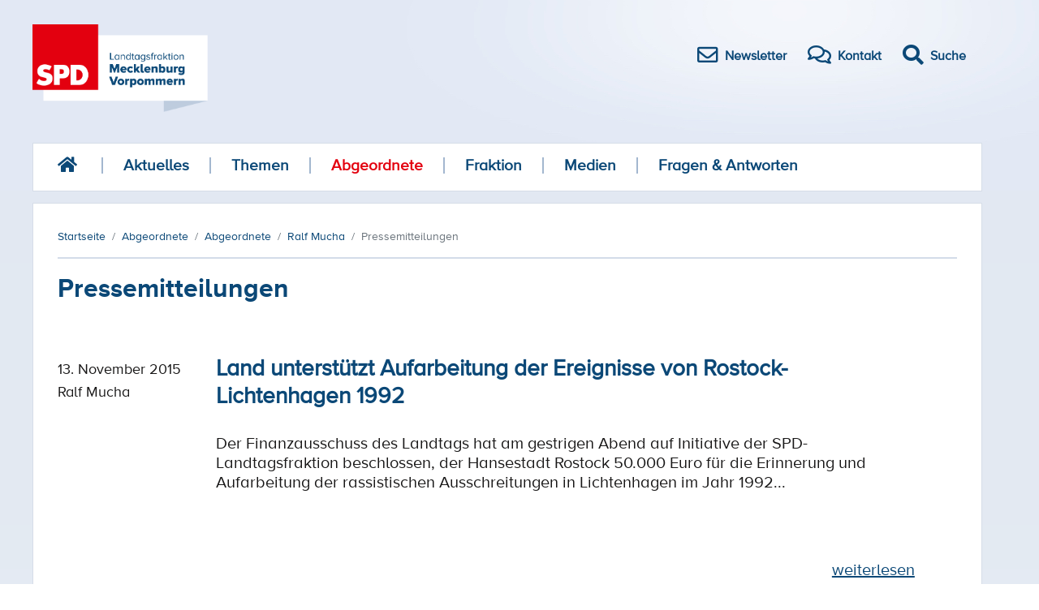

--- FILE ---
content_type: text/html; charset=utf-8
request_url: https://www.spd-fraktion-mv.de/abgeordnete/a-z/ralf-mucha/pressemitteilungen?start=40
body_size: 5893
content:
<!DOCTYPE html>
<html xml:lang="de-de" lang="de-de" >

<head>
<meta name="viewport" content="width=device-width,initial-scale=1.0">
<meta http-equiv="Cache-Control" content="no-cache, must-revalidate">

<script src='/templates/spd2018/js/jquery.min.js'></script>
<meta charset="utf-8">
	<meta name="generator" content="Joomla! - Open Source Content Management">
	<title>Pressemitteilungen</title>
	<link href="/templates/spd2018/favicon.ico" rel="icon" type="image/vnd.microsoft.icon">
<link href="/media/vendor/joomla-custom-elements/css/joomla-alert.min.css?0.4.1" rel="stylesheet">
<script type="application/json" class="joomla-script-options new">{"joomla.jtext":{"ERROR":"Fehler","MESSAGE":"Nachricht","NOTICE":"Hinweis","WARNING":"Warnung","JCLOSE":"Schließen","JOK":"OK","JOPEN":"Öffnen"},"system.paths":{"root":"","rootFull":"https:\/\/www.spd-fraktion-mv.de\/","base":"","baseFull":"https:\/\/www.spd-fraktion-mv.de\/"},"csrf.token":"2efb38895c491264434b7a8560326306"}</script>
	<script src="/media/system/js/core.min.js?a3d8f8"></script>
	<script src="/media/system/js/messages.min.js?9a4811" type="module"></script>
	<script type="application/ld+json">{"@context":"https:\/\/schema.org","@type":"BreadcrumbList","itemListElement":[{"@type":"ListItem","position":1,"item":{"@id":"https:\/\/www.spd-fraktion-mv.de\/","name":"Startseite"}},{"@type":"ListItem","position":2,"item":{"@id":"https:\/\/www.spd-fraktion-mv.de\/abgeordnete\/a-z","name":"Abgeordnete"}},{"@type":"ListItem","position":3,"item":{"@id":"https:\/\/www.spd-fraktion-mv.de\/abgeordnete\/a-z","name":"Abgeordnete"}},{"@type":"ListItem","position":4,"item":{"@id":"https:\/\/www.spd-fraktion-mv.de\/abgeordnete\/a-z\/ralf-mucha","name":"Ralf Mucha"}},{"@type":"ListItem","position":5,"item":{"@id":"https:\/\/www.spd-fraktion-mv.de\/abgeordnete\/a-z\/ralf-mucha\/pressemitteilungen?view=articles&amp;author_id=1360","name":"Pressemitteilungen"}}]}</script>
	<script>
			document.addEventListener('DOMContentLoaded',function(){
				var iframe = document.getElementsByClassName('ja-socialfeed-video-iframe');
				for(var i = 0; i < iframe.length; i++) {
				iframe[i].style.maxWidth = '100%';
				var w = iframe[i].getAttribute('width');
				var h = iframe[i].getAttribute('height');
				var width = iframe[i].clientWidth;
				var height = (width * h) / w;
				iframe[i].setAttribute('height', height);
				}
			});
		</script>

<link type="text/css" href="/templates/spd2018/css/merged.css?v9" rel="stylesheet" media="all">
    <link type="text/css" href="/templates/spd2018/css/print.css" rel="stylesheet" media="print">
  <script src="/templates/spd2018/js/bootstrap.min.js" integrity="sha384-JZR6Spejh4U02d8jOt6vLEHfe/JQGiRRSQQxSfFWpi1MquVdAyjUar5+76PVCmYl" crossorigin="anonymous"></script>
</head>

<body>
<a id="top"></a>        

<div id="menuArea" class="responsive-nav">
    <input type="checkbox" id="menuToggle"></input>

    <label for="menuToggle" class="menuOpen">
        <div class="open"></div>
    </label>

    <div class="menu menuEffects">
        <label for="menuToggle"></label>
        <div class="menuContent">
            <ul class="">
                <li>

                    <a class="" href="/">Startseite</a></li>

		        <li class="item-841 parent"><a href="/aktuelles/pressemitteilungen" >Aktuelles</a></li><li class="item-120 parent"><a href="/themen" >Themen</a></li><li class="item-121 active parent"><a href="/abgeordnete/a-z" >Abgeordnete</a></li><li class="item-125"><a href="/fraktion" >Fraktion</a></li><li class="item-133"><a href="/medien" >Medien</a></li><li class="item-138"><a href="/fragen-antworten" >Fragen &amp; Antworten</a></li>
                <li>
                    <form action="/component/finder/search" method="get" role="search">
                        <div style="height:40px;max-width:400px;margin:auto">
                            <input style="background-color:#E2E9F5;border:0;display:inline-block;width:70%;height:40px" type="text" name="q" id="mod-finder-searchword271" class="inputbox js-finder-search-query form-control" placeholder="Suche …" autocomplete="off" aria-expanded="false" role="combobox">
                            <button style="display:inline-block;position:relative;height:40px;width:25%" class="button" id="search-button" type="submit">Suchen</button>
                            <input type="hidden" name="Itemid" value="309">
                            <input type="hidden" name="f" value="2">
                        </div>
                    </form>



                </li>


            </ul>


        </div>
    </div>
</div>


<div class="container">
    <div class="header">
        <a href="/"><img alt="SPD Landtagsfraktion Mecklenburg Vorpommern" src="/templates/spd2018/images/spd-logo.png" height="108" /></a>
        <div class="icon-bar">
            <a href="/newsletter/"><i class="far fa-envelope"></i><span>Newsletter</span></a>
            <a href="/kontakt/"><i class="far fa-comments"></i><span>Kontakt</span></a>
            <a id="search-btn" href="#"><i class="fas fa-search fa"></i><span>Suche</span></a>
        </div>
    </div>


    <div id="search-overlay" class="block">
        <div class="centered">
            <div id='search-box'>
                <i id="close-btn" class="fa fa-times fa-2x"></i>

                <form action="/component/finder/search/" method="get" role="search">
                    <input type="text" name="q" id="mod-finder-searchword271" class="inputbox js-finder-search-query form-control" placeholder="Suche …" autocomplete="off" aria-expanded="false" role="combobox">
            <button class="button" id="search-button"  type="submit">Suchen</button>
                    <input type="hidden" name="Itemid" value="309">
                <input type="hidden" name="f" value="2">
                </form>
            </div>
        </div>
    </div>




    <div class="navigation">

<div><a href="/"><i class="fas fa-home fa-lg "></i></a></div>
	 
<ul class="">
  
<li class="item-841 parent"><a href="/aktuelles/pressemitteilungen" >Aktuelles</a></li><li class="item-120 parent"><a href="/themen" >Themen</a></li><li class="item-121 active parent"><a href="/abgeordnete/a-z" >Abgeordnete</a></li><li class="item-125"><a href="/fraktion" >Fraktion</a></li><li class="item-133"><a href="/medien" >Medien</a></li><li class="item-138"><a href="/fragen-antworten" >Fragen &amp; Antworten</a></li></ul>
</div>

<div class="content">
    <nav class="mod-breadcrumbs__wrapper" aria-label="Breadcrumbs">
    <ol class="mod-breadcrumbs breadcrumb px-3 py-2">
                    <li class="mod-breadcrumbs__divider float-start">
                <span class="divider icon-location icon-fw" aria-hidden="true"></span>
            </li>
        
        <li class="mod-breadcrumbs__item breadcrumb-item"><a href="/" class="pathway"><span>Startseite</span></a></li><li class="mod-breadcrumbs__item breadcrumb-item"><a href="/abgeordnete/a-z" class="pathway"><span>Abgeordnete</span></a></li><li class="mod-breadcrumbs__item breadcrumb-item"><a href="/abgeordnete/a-z" class="pathway"><span>Abgeordnete</span></a></li><li class="mod-breadcrumbs__item breadcrumb-item"><a href="/abgeordnete/a-z/ralf-mucha" class="pathway"><span>Ralf Mucha</span></a></li><li class="mod-breadcrumbs__item breadcrumb-item active"><span>Pressemitteilungen</span></li>    </ol>
    </nav>

    <div class="content-left">
        <div id="system-message-container" aria-live="polite"></div>

        
        
<div class="itemListView blog">
    <h1> Pressemitteilungen </h1>
	        <div class="itemLayout item column-1" itemprop="blogPost" itemscope=""
             itemtype="https://schema.org/BlogPosting">
            <div class="itemLayout">
                <span class="itemDateCreated">
			<dl class="article-info muted">
			<dt class="article-info-term"></dt>
                <dd class="published">
                    <time datetime="2015-11-13 11:34:40"
                          itemprop="datePublished">13. November 2015</time>
                </dd>
                <span itemprop="name">Ralf Mucha</span>
                </dl>
                </span>
                <div class="itemArticle">
                    <div class="page-header">
                        <a class="Title"
                           href="/aktuelles/pressemitteilungen/land-unterstuetzt-aufarbeitung-der-ereignisse-von-rostock-lichtenhagen-1992">Land unterstützt Aufarbeitung der Ereignisse von Rostock-Lichtenhagen 1992</a>
                    </div>
                    <div class="moduleItemIntrotext">
                        <p>
<p>Der Finanzausschuss des Landtags hat am gestrigen Abend auf Initiative der SPD-Landtagsfraktion beschlossen, der Hansestadt Rostock 50.000 Euro für die Erinnerung und Aufarbeitung der rassistischen Ausschreitungen in Lichtenhagen im Jahr 1992...</p>
                        <a class="moduleItemReadMore" href="/aktuelles/pressemitteilungen/land-unterstuetzt-aufarbeitung-der-ereignisse-von-rostock-lichtenhagen-1992"
                           itemprop="url" aria-label="Weiterlesen: Land unterstützt Aufarbeitung der Ereignisse von Rostock-Lichtenhagen 1992">
                            <span class="icon-chevron-right" aria-hidden="true"></span>
                            weiterlesen </a>
                    </div>

                </div>
                <div style="clear:both"></div>
            </div>
        </div>
	        <div class="itemLayout item column-1" itemprop="blogPost" itemscope=""
             itemtype="https://schema.org/BlogPosting">
            <div class="itemLayout">
                <span class="itemDateCreated">
			<dl class="article-info muted">
			<dt class="article-info-term"></dt>
                <dd class="published">
                    <time datetime="2015-11-12 11:50:33"
                          itemprop="datePublished">12. November 2015</time>
                </dd>
                <span itemprop="name">Ralf Mucha</span>
                </dl>
                </span>
                <div class="itemArticle">
                    <div class="page-header">
                        <a class="Title"
                           href="/aktuelles/pressemitteilungen/irritationen-beim-kindergeld-sind-unberechtigt">Irritationen beim Kindergeld sind unberechtigt</a>
                    </div>
                    <div class="moduleItemIntrotext">
                        <p>
<p>Aktuell gibt es Meldungen in diversen Medien und Sozialen Netzwerken, dass Eltern, die für ihre Kinder Kindergeld beziehen, umgehend die Steueridentifikationsnummer an die zuständige Familienkasse melden müssten, da sie sonst den Anspruch auf...</p>
                        <a class="moduleItemReadMore" href="/aktuelles/pressemitteilungen/irritationen-beim-kindergeld-sind-unberechtigt"
                           itemprop="url" aria-label="Weiterlesen: Irritationen beim Kindergeld sind unberechtigt">
                            <span class="icon-chevron-right" aria-hidden="true"></span>
                            weiterlesen </a>
                    </div>

                </div>
                <div style="clear:both"></div>
            </div>
        </div>
	        <div class="itemLayout item column-1" itemprop="blogPost" itemscope=""
             itemtype="https://schema.org/BlogPosting">
            <div class="itemLayout">
                <span class="itemDateCreated">
			<dl class="article-info muted">
			<dt class="article-info-term"></dt>
                <dd class="published">
                    <time datetime="2015-10-07 09:28:08"
                          itemprop="datePublished">7. Oktober 2015</time>
                </dd>
                <span itemprop="name">Ralf Mucha</span>
                </dl>
                </span>
                <div class="itemArticle">
                    <div class="page-header">
                        <a class="Title"
                           href="/aktuelles/pressemitteilungen/kinder-und-jugendarbeit-steht-vor-vielfaeltigen-herausforderungen">Kinder- und Jugendarbeit steht vor vielfältigen Herausforderungen</a>
                    </div>
                    <div class="moduleItemIntrotext">
                        <p>
<p>Zur heutigen Anhörung im Sozialausschuss des Landtages zum Thema "Zukunft der Kinder- und Jugendarbeit" erklärt der kinder- und jugendpolitische Sprecher der SPD-Landtagsfraktion, Ralf Mucha:</p>
<p>"Die Herausforderungen bei der Kinder- und...</p>
                        <a class="moduleItemReadMore" href="/aktuelles/pressemitteilungen/kinder-und-jugendarbeit-steht-vor-vielfaeltigen-herausforderungen"
                           itemprop="url" aria-label="Weiterlesen: Kinder- und Jugendarbeit steht vor vielfältigen Herausforderungen">
                            <span class="icon-chevron-right" aria-hidden="true"></span>
                            weiterlesen </a>
                    </div>

                </div>
                <div style="clear:both"></div>
            </div>
        </div>
	        <div class="itemLayout item column-1" itemprop="blogPost" itemscope=""
             itemtype="https://schema.org/BlogPosting">
            <div class="itemLayout">
                <span class="itemDateCreated">
			<dl class="article-info muted">
			<dt class="article-info-term"></dt>
                <dd class="published">
                    <time datetime="2015-09-30 11:41:13"
                          itemprop="datePublished">30. September 2015</time>
                </dd>
                <span itemprop="name">Ralf Mucha</span>
                </dl>
                </span>
                <div class="itemArticle">
                    <div class="page-header">
                        <a class="Title"
                           href="/aktuelles/pressemitteilungen/kommunaler-sozialverband-muss-aufgaben-des-landesjugendausschusses-sicherstellen">KSV muss Aufgaben des Landesjugendausschusses sicherstellen</a>
                    </div>
                    <div class="moduleItemIntrotext">
                        <p>
<p>Zur heutigen Diskussion über den Kommunalen Sozialverband (KSV) im Sozialausschuss des Landtags erklärt der familien- und jugendpolitische Sprecher der SPD-Landtagsfraktion, Ralf Mucha:</p>
<p>„Der Landtag hat in diversen Ausschüssen...</p>
                        <a class="moduleItemReadMore" href="/aktuelles/pressemitteilungen/kommunaler-sozialverband-muss-aufgaben-des-landesjugendausschusses-sicherstellen"
                           itemprop="url" aria-label="Weiterlesen: KSV muss Aufgaben des Landesjugendausschusses sicherstellen">
                            <span class="icon-chevron-right" aria-hidden="true"></span>
                            weiterlesen </a>
                    </div>

                </div>
                <div style="clear:both"></div>
            </div>
        </div>
	        <div class="itemLayout item column-1" itemprop="blogPost" itemscope=""
             itemtype="https://schema.org/BlogPosting">
            <div class="itemLayout">
                <span class="itemDateCreated">
			<dl class="article-info muted">
			<dt class="article-info-term"></dt>
                <dd class="published">
                    <time datetime="2015-09-11 10:17:09"
                          itemprop="datePublished">11. September 2015</time>
                </dd>
                <span itemprop="name">Ralf Mucha</span>
                </dl>
                </span>
                <div class="itemArticle">
                    <div class="page-header">
                        <a class="Title"
                           href="/aktuelles/pressemitteilungen/rostocker-24-stunden-kita-kommt-trotz-widerstand-von-sozialsenator-bockhahn-die-linke">Rostocker 24-Stunden-Kita kommt trotz des Widerstands von Sozialsenator Bockhahn (Die LINKE)</a>
                    </div>
                    <div class="moduleItemIntrotext">
                        <p>
<p>Zum gestrigen Beschluss der Rostocker Bürgerschaft, eine Anschubfinanzierung in Höhe von 100.000 Euro zur Einrichtung der Rostocker 24-Stunden-Kita im Haushalt zur Verfügung zu stellen, erklärt der kinder- und familienpolitische Sprecher der...</p>
                        <a class="moduleItemReadMore" href="/aktuelles/pressemitteilungen/rostocker-24-stunden-kita-kommt-trotz-widerstand-von-sozialsenator-bockhahn-die-linke"
                           itemprop="url" aria-label="Weiterlesen: Rostocker 24-Stunden-Kita kommt trotz des Widerstands von Sozialsenator Bockhahn (Die LINKE)">
                            <span class="icon-chevron-right" aria-hidden="true"></span>
                            weiterlesen </a>
                    </div>

                </div>
                <div style="clear:both"></div>
            </div>
        </div>
	        <div class="itemLayout item column-1" itemprop="blogPost" itemscope=""
             itemtype="https://schema.org/BlogPosting">
            <div class="itemLayout">
                <span class="itemDateCreated">
			<dl class="article-info muted">
			<dt class="article-info-term"></dt>
                <dd class="published">
                    <time datetime="2015-08-05 12:18:15"
                          itemprop="datePublished">5. August 2015</time>
                </dd>
                <span itemprop="name">Ralf Mucha</span>
                </dl>
                </span>
                <div class="itemArticle">
                    <div class="page-header">
                        <a class="Title"
                           href="/aktuelles/pressemitteilungen/argumentation-der-linken-zur-24-stunden-kita-wird-immer-abstruser">Argumentation der Linken zur 24-Stunden-Kita wird immer abstruser</a>
                    </div>
                    <div class="moduleItemIntrotext">
                        <p>
<p>Auf die Äußerungen von LINKEN-Fraktionschef Helmut Holter zur Einrichtung der 24-Stunden-Kita in Rostock reagiert der SPD-Sprecher für Kinder, Jugend und Familie Ralf Mucha:</p>
<p>„Wenn Herr Holter anfängt, mit Fingern wild in der Gegend...</p>
                        <a class="moduleItemReadMore" href="/aktuelles/pressemitteilungen/argumentation-der-linken-zur-24-stunden-kita-wird-immer-abstruser"
                           itemprop="url" aria-label="Weiterlesen: Argumentation der Linken zur 24-Stunden-Kita wird immer abstruser">
                            <span class="icon-chevron-right" aria-hidden="true"></span>
                            weiterlesen </a>
                    </div>

                </div>
                <div style="clear:both"></div>
            </div>
        </div>
	        <div class="itemLayout item column-1" itemprop="blogPost" itemscope=""
             itemtype="https://schema.org/BlogPosting">
            <div class="itemLayout">
                <span class="itemDateCreated">
			<dl class="article-info muted">
			<dt class="article-info-term"></dt>
                <dd class="published">
                    <time datetime="2015-08-05 10:22:46"
                          itemprop="datePublished">5. August 2015</time>
                </dd>
                <span itemprop="name">Ralf Mucha</span>
                </dl>
                </span>
                <div class="itemArticle">
                    <div class="page-header">
                        <a class="Title"
                           href="/aktuelles/pressemitteilungen/verhalten-von-rostocker-sozialsenator-bockhahn-ist-politischer-affront">Verhalten von Rostocker Sozialsenator Bockhahn ist politischer Affront</a>
                    </div>
                    <div class="moduleItemIntrotext">
                        <p>
<p>Auf heftige Kritik des kinder- und familienpolitischen Sprechers der SPD-Landtagsfraktion, Ralf Mucha, trifft die Verweigerungshaltung des Rostocker Sozialsenators Steffen Bockhahn (Die Linke) zur Einrichtung der Rostocker...</p>
                        <a class="moduleItemReadMore" href="/aktuelles/pressemitteilungen/verhalten-von-rostocker-sozialsenator-bockhahn-ist-politischer-affront"
                           itemprop="url" aria-label="Weiterlesen: Verhalten von Rostocker Sozialsenator Bockhahn ist politischer Affront">
                            <span class="icon-chevron-right" aria-hidden="true"></span>
                            weiterlesen </a>
                    </div>

                </div>
                <div style="clear:both"></div>
            </div>
        </div>
	        <div class="itemLayout item column-1" itemprop="blogPost" itemscope=""
             itemtype="https://schema.org/BlogPosting">
            <div class="itemLayout">
                <span class="itemDateCreated">
			<dl class="article-info muted">
			<dt class="article-info-term"></dt>
                <dd class="published">
                    <time datetime="2015-07-21 10:07:57"
                          itemprop="datePublished">21. Juli 2015</time>
                </dd>
                <span itemprop="name">Ralf Mucha</span>
                </dl>
                </span>
                <div class="itemArticle">
                    <div class="page-header">
                        <a class="Title"
                           href="/aktuelles/pressemitteilungen/verfassungsgerichtsurteil-guter-tag-fuer-familien">Verfassungsgerichtsurteil: Guter Tag für Familien</a>
                    </div>
                    <div class="moduleItemIntrotext">
                        <p>
<p>Zur heutigen Entscheidung des Bundesverfassungsgerichts in Karlsruhe, dass das Betreuungsgeld gegen die Verfassung der Bundesrepublik Deutschland verstößt und damit unzulässig ist, erklärt der kinder- und familienpolitische Sprecher der...</p>
                        <a class="moduleItemReadMore" href="/aktuelles/pressemitteilungen/verfassungsgerichtsurteil-guter-tag-fuer-familien"
                           itemprop="url" aria-label="Weiterlesen: Verfassungsgerichtsurteil: Guter Tag für Familien">
                            <span class="icon-chevron-right" aria-hidden="true"></span>
                            weiterlesen </a>
                    </div>

                </div>
                <div style="clear:both"></div>
            </div>
        </div>
	        <div class="itemLayout item column-1" itemprop="blogPost" itemscope=""
             itemtype="https://schema.org/BlogPosting">
            <div class="itemLayout">
                <span class="itemDateCreated">
			<dl class="article-info muted">
			<dt class="article-info-term"></dt>
                <dd class="published">
                    <time datetime="2015-07-06 12:08:59"
                          itemprop="datePublished">6. Juli 2015</time>
                </dd>
                <span itemprop="name">Ralf Mucha</span>
                </dl>
                </span>
                <div class="itemArticle">
                    <div class="page-header">
                        <a class="Title"
                           href="/aktuelles/pressemitteilungen/viele-spannende-diskussionen-bereits-am-ersten-tag-bei-jugend-fragt-nach">Viele spannende Diskussionen bereits am ersten Tag bei „Jugend fragt nach“</a>
                    </div>
                    <div class="moduleItemIntrotext">
                        <p>
<p>Zum heutigen Beginn des Jugendbeteiligungsprojektes “Jugend fragt nach“, einer gemeinsamen Veranstaltung vom Landesjugendring Mecklenburg-Vorpommern e.V. und dem Landtag Mecklenburg-Vorpommern erklären der jugendpolitische Sprecher der...</p>
                        <a class="moduleItemReadMore" href="/aktuelles/pressemitteilungen/viele-spannende-diskussionen-bereits-am-ersten-tag-bei-jugend-fragt-nach"
                           itemprop="url" aria-label="Weiterlesen: Viele spannende Diskussionen bereits am ersten Tag bei „Jugend fragt nach“">
                            <span class="icon-chevron-right" aria-hidden="true"></span>
                            weiterlesen </a>
                    </div>

                </div>
                <div style="clear:both"></div>
            </div>
        </div>
	        <div class="itemLayout item column-1" itemprop="blogPost" itemscope=""
             itemtype="https://schema.org/BlogPosting">
            <div class="itemLayout">
                <span class="itemDateCreated">
			<dl class="article-info muted">
			<dt class="article-info-term"></dt>
                <dd class="published">
                    <time datetime="2015-05-29 10:24:32"
                          itemprop="datePublished">29. Mai 2015</time>
                </dd>
                <span itemprop="name">Ralf Mucha</span>
                </dl>
                </span>
                <div class="itemArticle">
                    <div class="page-header">
                        <a class="Title"
                           href="/aktuelles/pressemitteilungen/lehrgangs-und-teilnehmerzahlen-an-der-landesfeuerwehrschule-haben-sich-mehr-als-verdoppelt">Lehrgangs- und Teilnehmerzahlen an der Landesfeuerwehrschule haben sich mehr als verdoppelt</a>
                    </div>
                    <div class="moduleItemIntrotext">
                        <p>
<p>Der Arbeitskreis Innenpolitik der SPD-Landtagsfraktion hat am (heutigen) Freitag seine Besuchstour von für den Brandschutz zuständigen Einrichtungen fortgesetzt. Dabei informierten sich die Abgeordneten bei der Landesschule für Brand- und...</p>
                        <a class="moduleItemReadMore" href="/aktuelles/pressemitteilungen/lehrgangs-und-teilnehmerzahlen-an-der-landesfeuerwehrschule-haben-sich-mehr-als-verdoppelt"
                           itemprop="url" aria-label="Weiterlesen: Lehrgangs- und Teilnehmerzahlen an der Landesfeuerwehrschule haben sich mehr als verdoppelt">
                            <span class="icon-chevron-right" aria-hidden="true"></span>
                            weiterlesen </a>
                    </div>

                </div>
                <div style="clear:both"></div>
            </div>
        </div>
	    <div class="line-grey"></div>
    <div class="k2Pagination" style="display:flex;justify-content: center">
		<div class="pagination">
<nav class="pagination__wrapper" aria-label="Seitennummerierung">
    <ul class="pagination ms-0 mb-4">
            <li class="page-item">
        <a aria-label="Zur Seite start wechseln" href="/abgeordnete/a-z/ralf-mucha/pressemitteilungen?view=articles&amp;start=0" class="page-link">
            Start        </a>
    </li>
            <li class="page-item">
        <a aria-label="Zur Seite zurück wechseln" href="/abgeordnete/a-z/ralf-mucha/pressemitteilungen?view=articles&amp;start=30" class="page-link">
            <span class="fas fa-caret-left" aria-hidden="true"></span>        </a>
    </li>

                        <li class="page-item">
        <a aria-label="Gehe zur Seite 1" href="/abgeordnete/a-z/ralf-mucha/pressemitteilungen?view=articles&amp;start=0" class="page-link">
            1        </a>
    </li>
                        <li class="page-item">
        <a aria-label="Gehe zur Seite 2" href="/abgeordnete/a-z/ralf-mucha/pressemitteilungen?view=articles&amp;start=10" class="page-link">
            2        </a>
    </li>
                        <li class="page-item">
        <a aria-label="Gehe zur Seite 3" href="/abgeordnete/a-z/ralf-mucha/pressemitteilungen?view=articles&amp;start=20" class="page-link">
            3        </a>
    </li>
                        <li class="page-item">
        <a aria-label="Gehe zur Seite 4" href="/abgeordnete/a-z/ralf-mucha/pressemitteilungen?view=articles&amp;start=30" class="page-link">
            4        </a>
    </li>
                            <li class="active page-item">
        <a aria-current="true" aria-label="Seite 5" href="#" class="page-link">5</a>
    </li>
                        <li class="page-item">
        <a aria-label="Gehe zur Seite 6" href="/abgeordnete/a-z/ralf-mucha/pressemitteilungen?view=articles&amp;start=50" class="page-link">
            6        </a>
    </li>
                        <li class="page-item">
        <a aria-label="Gehe zur Seite 7" href="/abgeordnete/a-z/ralf-mucha/pressemitteilungen?view=articles&amp;start=60" class="page-link">
            7        </a>
    </li>
                        <li class="page-item">
        <a aria-label="Gehe zur Seite 8" href="/abgeordnete/a-z/ralf-mucha/pressemitteilungen?view=articles&amp;start=70" class="page-link">
            8        </a>
    </li>
                        <li class="page-item">
        <a aria-label="Gehe zur Seite 9" href="/abgeordnete/a-z/ralf-mucha/pressemitteilungen?view=articles&amp;start=80" class="page-link">
            9        </a>
    </li>
                        <li class="page-item">
        <a aria-label="Gehe zur Seite 10" href="/abgeordnete/a-z/ralf-mucha/pressemitteilungen?view=articles&amp;start=90" class="page-link">
            10        </a>
    </li>
        
            <li class="page-item">
        <a aria-label="Zur Seite weiter wechseln" href="/abgeordnete/a-z/ralf-mucha/pressemitteilungen?view=articles&amp;start=50" class="page-link">
            <span class="fas fa-caret-right" aria-hidden="true"></span>        </a>
    </li>
            <li class="page-item">
        <a aria-label="Zur Seite ende wechseln" href="/abgeordnete/a-z/ralf-mucha/pressemitteilungen?view=articles&amp;start=100" class="page-link">
            Ende        </a>
    </li>
    </ul>
</nav>

<input type="hidden" name="limitstart" value="40" />
</div>    </div>
</div>

        
        
    </div>
</div>
<div class="clearfix"></div>

<div class="footer">
    
<div class="nav-footer">
<div >
<div class="item-841 deeper parent"><a href="/aktuelles/pressemitteilungen" >Aktuelles</a><div class="level_2"><div class="item-115"><a href="/aktuelles/pressemitteilungen" >Pressemitteilungen</a></div><div class="item-1202"><a href="/aktuelles/videos" >Videos</a></div><div class="item-846"><a href="/aktuelles/landtagsantraege" >Landtagsanträge</a></div></div></div><div class="item-120 deeper parent"><a href="/themen" >Themen</a><div class="level_2"><div class="item-182"><a href="/themen/gute-loehne" >Gute Löhne</a></div><div class="item-186"><a href="/themen/gutes-vor-ort" >Gutes vor Ort</a></div><div class="item-189"><a href="/themen/gute-chancen" >Gute Chancen</a></div><div class="item-190"><a href="/themen/gute-ideen-fuer-gutes-wohnen" >Gute Ideen für Gutes Wohnen</a></div></div></div><div class="item-121 active deeper parent"><a href="/abgeordnete/a-z" >Abgeordnete</a><div class="level_2"><div class="item-332 active parent"><a href="/abgeordnete/a-z" >Abgeordnete</a></div><div class="item-124"><a href="/abgeordnete/abgeordnete-nach-fachbereich" >Abgeordnete nach Fachbereich</a></div><div class="item-1201"><a href="/abgeordnete/abgeordnete-nach-wahlkreis" >Abgeordnete nach Wahlkreis</a></div></div></div><div class="item-125"><a href="/fraktion" >Fraktion</a></div><div class="item-133"><a href="/medien" >Medien</a></div><div class="item-138"><a href="/fragen-antworten" >Fragen &amp; Antworten</a></div></div>
</div>
    <div class="line"></div>
        <div class="footer-service-nav">
            <div><a href="#" class="move-up" action="#up"><i class="fas fa-arrow-up"></i>nach oben</a></div>
                <span><a href='/kontakt/'>Kontakt</a></span> |
                <span><a href='/datenschutz/'>Datenschutz</a></span> |
                <span><a href='/impressum/'>Impressum</a></span><br/>
                <p><span>© SPD Landtagsfraktion Mecklenburg Vorpommern</span></p>
        </div>
</div>
<br/>
</div>

<script src='/templates/spd2018/js/shariff.min.js'></script>
<script src='/templates/spd2018/js/main.js'></script>
</body>

</html>


--- FILE ---
content_type: text/css
request_url: https://www.spd-fraktion-mv.de/templates/spd2018/css/print.css
body_size: 25
content:
.icon-bar,.navigation,.line-wide,.shariff,.itemAuthorLatest,.footer{display:none !important}.content{border:0}
/*# sourceMappingURL=print.css.map */


--- FILE ---
content_type: text/javascript
request_url: https://www.spd-fraktion-mv.de/templates/spd2018/js/main.js
body_size: 3194
content:
document.addEventListener('DOMContentLoaded', function() {
    var players = document.querySelectorAll('.player, .itemVideoEmbedded');
    var consentGiven = checkConsent();

    players.forEach(function(player) {
        var iframe = player.querySelector('iframe');
        if (iframe) {
            var videoId = getVideoIdFromIframe(iframe);
            if (consentGiven) {
                loadYouTubeVideo(player, videoId);
            } else {
                showConsentMessage(player, videoId);
            }
        }
    });
});

function getVideoIdFromIframe(iframe) {
    var url = new URL(iframe.src);
    return url.pathname.split('/')[2];
}

function showConsentMessage(player, videoId) {
    var consentMessage = document.createElement('div');
    consentMessage.className = 'consent-message';
    consentMessage.innerHTML = `
    <p>Dieses Video ist von YouTube eingebettet. Durch Ihre Zustimmung wird das Video von den YouTube-Servern geladen, und es könnten personenbezogene Daten an YouTube übermittelt werden.</p>
    <button onclick="acceptAndLoadVideo('${videoId}', this)">Zustimmen und Video laden</button>
  `;
    player.style.backgroundImage = "url('/mnt/data/image.png')";
    player.innerHTML = '';
    player.appendChild(consentMessage);
}

function acceptAndLoadVideo(videoId, button) {
    var consentExpiryDate = new Date();
    consentExpiryDate.setDate(consentExpiryDate.getDate() + 30);
    localStorage.setItem('youtubeConsent', consentExpiryDate.toISOString());

    var players = document.querySelectorAll('.player, .itemVideoEmbedded');
    players.forEach(function(player) {
        if (player.querySelector('.consent-message')) {
            loadYouTubeVideo(player, videoId);
        }
    });
}

function loadYouTubeVideo(player, videoId) {
    var iframe = document.createElement('iframe');
    iframe.setAttribute('class', 'youtube-player');
    iframe.setAttribute('width', '100%');
    iframe.setAttribute('height', '100%');
    iframe.setAttribute('src', 'https://www.youtube.com/embed/' + videoId + '?wmode=transparent&rel=0');
    iframe.setAttribute('frameborder', '0');
    iframe.setAttribute('allow', 'accelerometer; autoplay; clipboard-write; encrypted-media; gyroscope; picture-in-picture; web-share');
    iframe.setAttribute('allowfullscreen', '');
    player.innerHTML = '';
    player.appendChild(iframe);
}

function checkConsent() {
    var consentDate = localStorage.getItem('youtubeConsent');
    if (consentDate) {
        var now = new Date();
        var expiryDate = new Date(consentDate);
        return now < expiryDate;
    }
    return false;
}

$(document).ready(function() {
    $('#close-btn').click(function() {
        $('#search-overlay').fadeOut();
        $('#search-btn').show();
    });
    $('#search-btn').click(function() {
        $('#search-overlay').fadeIn();
    });
    $(window).scroll(function(){
        if ($(this).scrollTop() > 100){
            $('.move-up').fadeIn();
        } else {
            $('.move-up').fadeOut();
        }
    });
    $('.move-up').click(function(){
        $('body,html').animate({
            scrollTop: 0
        }, 800);
        return false;
    });
    if( window.location.hash ) {
        $( window.location.hash + ' button:first-child' ).trigger( "click" );
    }
});